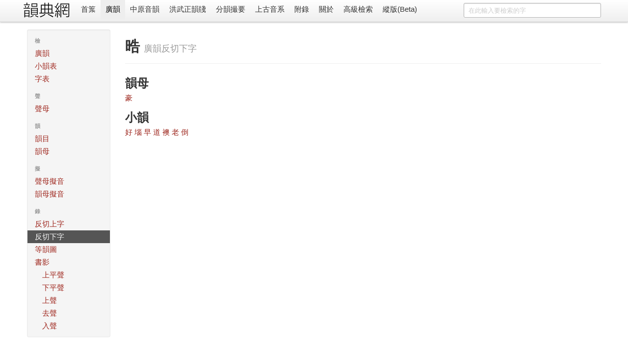

--- FILE ---
content_type: text/html; charset=utf-8
request_url: https://ytenx.org/kyonh/pyanx/ghrax/%E6%99%A7/
body_size: 2880
content:
<!DOCTYPE html>
<html lang="zh">
  <head>
    <meta charset="utf-8">
    <title>晧 - 反切下字 - 廣韻 - 韻典網</title>
    <meta name="viewport" content="width=device-width, initial-scale=1.0">
    <meta name="description" content="">
    <meta name="author" content="BYVoid">
    <meta content="晧, 反切下字, 廣韻 廣韻, 切韻, 韻書, 分韻撮要, 平水韻, 中原音韻, 上古漢語, 上古音系, 古音, 方言" name="keywords" />
    <link href="/static/css/bootstrap.min.css" rel="stylesheet">
    <style type="text/css">
      body {
        padding-top: 60px;
        padding-bottom: 40px;
      }
      .sidebar-nav {
        padding: 9px 0;
      }
      .vertical {
        writing-mode: vertical-lr;
        text-orientation: mixed;
        direction: ltr;
        text-align: left;
      }
      .table-nowrap td,
      .table-nowrap th {
        white-space: nowrap;
      }
    </style>
    <link href="/static/css/bootstrap-responsive.min.css" rel="stylesheet">
    
      <style type="text/css">
        .display-only-with-vertical-layout, #switch-to-horizontal-layout {
          display: none;
        }
        .thumbnails>li {
          float: right;
        }
        #search-form {
          float: right;
        }
        title-cn:before {
          content: "《";
        }
        title-cn:after {
          content: "》";
        }
        title-cn-quote:before {
          content: "「";
        }
        title-cn-quote:after {
          content: "」";
        }        
      </style>
        
    <!--[if lt IE 9]>
      <script src="//html5shim.googlecode.com/svn/trunk/html5.js"></script>
    <![endif]-->
    <link rel="shortcut icon" href="/favicon.ico">
    <link rel="apple-touch-icon-precomposed" sizes="144x144" href="/static/ico/apple-touch-icon-144-precomposed.png">
    <link rel="apple-touch-icon-precomposed" sizes="114x114" href="/static/ico/apple-touch-icon-114-precomposed.png">
    <link rel="apple-touch-icon-precomposed" sizes="72x72" href="/static/ico/apple-touch-icon-72-precomposed.png">
    <link rel="apple-touch-icon-precomposed" href="/static/ico/apple-touch-icon-57-precomposed.png">
  </head>
  <body>
    <div class="navbar navbar-fixed-top">
      <div class="navbar-inner">
        <div class="container horizontal-cn">
          <a class="btn btn-navbar" data-toggle="collapse" data-target=".nav-collapse">
            <span class="icon-bar"></span>
            <span class="icon-bar"></span>
            <span class="icon-bar"></span>
          </a>
          <span class="display-only-with-vertical-layout">
            <a id="seal" class="brand" href="/">
              <img src="/static/img/seal_dark.gif" title="韻典網" width="45" height="45">
            </a>
          </span>
          <a id="brand" class="brand" href="/">
            <img src="/static/img/brand.gif" title="韻典網" class="display-unless-with-vertical-layout" width="100" height="40">
          </a>          
          <form id="search-form" class="navbar-search" action="/zim">	
            	
              <input type="text" class="search-query span3" name="dzih" placeholder="在此輸入要檢索的字">              	
            	
            <input type="hidden" name="dzyen" value="1">	
            <input type="hidden" name="jtkb" value="1">	
            <input type="hidden" name="jtkd" value="1">	
            <input type="hidden" name="jtdt" value="1">	
            <input type="hidden" name="jtgt" value="1">              	
          </form>          
          <div class="nav-collapse">
            <ul class="nav">
              <li class="">
                <a href="/">首䈎</a>
              </li>
              <li class="active">
                <a href="/kyonh/">廣韻</a>
              </li>
              <li class="">
                <a href="/trngyan/">中原音韻</a>
              </li>
              <li class="">
                <a href="/tcyts/">洪武正韻牋</a>
              </li>
              <li class="">
                <a href="/pyonh/">分韻撮要</a>
              </li>
              <li class="">
                <a href="/dciangx/">上古音系</a>
              </li>
              <li class="">
                <a href="/byohlyuk/">附錄</a>
              </li>
              <li class="">
                <a href="/about">關於</a>
              </li>
              <li class="">
                <a href="/sriek">高級檢索</a>
              </li>
              <li id="switch-to-horizontal-layout">
                <a href="/r?layout=horizontal&path=/kyonh/pyanx/ghrax/%25E6%2599%25A7/">橫版</a>
              </li>
              <li id="switch-to-vertical-layout">
                <a href="/r?layout=vertical&path=/kyonh/pyanx/ghrax/%25E6%2599%25A7/">縱版(Beta)</a>
              </li>
            </ul>
          </div>
        </div>
      </div>
    </div>
    <div class="container container-main">
      <div class="row write-as-layout-direction">
        
<div class="span2">
  <div class="well sidebar-nav">
    <ul class="nav nav-list sidebar-cn">
      <li class="nav-header">檢</li>
      <li class="">
        <a href="/kyonh/">廣韻</a>
      </li>
      <li class="">
        <a href="/kyonh/sieux">小韻表</a>
      </li>
      <li class="">
        <a href="/kyonh/dzih">字表</a>
      </li>
      <li class="nav-header">聲</li>
      <li class="">
        <a href="/kyonh/cjeng">聲母</a>
      </li>
      <li class="nav-header">韻</li>
      <li class="">
        <a href="/kyonh/yonhmiuk">韻目</a>
      </li>
      <li class="">
        <a href="/kyonh/yonh">韻母</a>
      </li>
      <li class="nav-header">擬</li>
      <li class="">
        <a href="/kyonh/cjengngix">聲母擬音</a>
      </li>
      <li class="">
        <a href="/kyonh/yonhngix">韻母擬音</a>
      </li>
      <li class="nav-header">錄</li>
      <li class="">
        <a href="/kyonh/cjeng">反切上字</a>
      </li>
      <li class="active">
        <a href="/kyonh/yonh">反切下字</a>
      </li>
      <li class="">
        <a href="/kyonh/yonhdo" target="_blank">等韻圖</a>
      </li>
      <li class="">
        <a href="/kyonh/cio/1/1/">書影</a>
        <ul class="nav nav-list">
          <li><a href="/kyonh/cio/1/1/">上平聲</a></li>
          <li><a href="/kyonh/cio/2/1/">下平聲</a></li>
          <li><a href="/kyonh/cio/3/1/">上聲</a></li>
          <li><a href="/kyonh/cio/4/1/">去聲</a></li>
          <li><a href="/kyonh/cio/5/1/">入聲</a></li>
        </ul>
      </li>
    </ul>
  </div><!--/.well -->
</div><!--/span-->
<div class="span10">
  
<div class="page-header">
  <h1>晧 <small>廣韻反切下字</small></h1>
</div>
<div class="row">
  <div class="span4">
  <h2>韻母</h2>
  <p>
    
      <a class="yonh" href="/kyonh/yonh/%E8%B1%AA/">豪</a>
    
  </p>
  </div>
</div>
<div class="span8">
  <div class="row">
    <h2>小韻</h2>
    
      <a href="/kyonh/sieux/1725/">好</a>
    
      <a href="/kyonh/sieux/1718/">堖</a>
    
      <a href="/kyonh/sieux/1722/">早</a>
    
      <a href="/kyonh/sieux/1717/">道</a>
    
      <a href="/kyonh/sieux/1728/">襖</a>
    
      <a href="/kyonh/sieux/1715/">老</a>
    
      <a href="/kyonh/sieux/1720/">倒</a>
    
  </div>
</div>

</div><!--/span-->

      </div>
      <hr>
      <footer class="footer">
        <p class="pull-right">
          <small>
          Copyright 2011-2020 <a href="https://www.byvoid.com/">BYVoid</a>
          <script language="javascript" type="text/javascript" src="//js.users.51.la/9523530.js"></script>
<noscript><a href="http://www.51.la/?9523530" target="_blank"><img alt="&#x6211;&#x8981;&#x5566;&#x514D;&#x8D39;&#x7EDF;&#x8BA1;" src="http://img.users.51.la/9523530.asp" style="border:none" /></a></noscript>
          </small>
        </p>
        <p>
          <a href="http://validator.w3.org/check?uri=referer" target="_blank">
          	<img src="/static/ico/html5.png" alt="Valid HTML5" height="30" />
          </a>
          <a href="http://www.djangoproject.com/" target="_blank">
          	<img src="/static/ico/django.png" alt="Django" width="30" height="30"/>
          </a>
          <a href="http://www.python.org/" target="_blank">
          	<img src="/static/ico/python.png" alt="Python" width="30" height="30"/>
          </a>
          <a href="http://www.sqlite.org/" target="_blank">
          	<img src="/static/ico/sqlite.jpg" alt="SQLite" width="30" height="30"/>
          </a>
          <a href="http://www.byvoid.com" target="_blank">
          	<img src="/static/ico/byvoid.png" alt="BYVoid" width="30" height="30" /> 
          </a>
        </p>
      </footer>
    </div>
    <script src="//ajax.googleapis.com/ajax/libs/jquery/1.7.2/jquery.min.js"></script>
    <script src="/static/js/bootstrap.min.js"></script>
    <!-- Global site tag (gtag.js) - Google Analytics -->
    <script async src="https://www.googletagmanager.com/gtag/js?id=UA-128961393-1"></script>
    <script>
      window.dataLayer = window.dataLayer || [];
      function gtag(){dataLayer.push(arguments);}
      gtag('js', new Date());

      gtag('config', 'UA-128961393-1');
    </script>
  </body>
</html>
